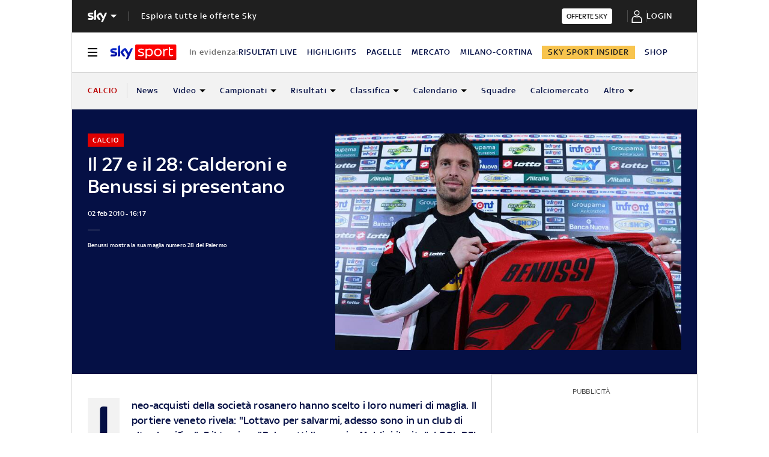

--- FILE ---
content_type: application/x-javascript
request_url: https://assets.adobedtm.com/extensions/EPbf7b42aa08bc4f10879b1484195e80d1/AppMeasurement_Module_ActivityMap.min.js
body_size: 1371
content:
// For license information, see `https://assets.adobedtm.com/extensions/EPbf7b42aa08bc4f10879b1484195e80d1/AppMeasurement_Module_ActivityMap.js`.
function AppMeasurement_Module_ActivityMap(e){function t(){var e=s.pageYOffset+(s.innerHeight||0);e&&e>+f&&(f=e)}function n(){if(l.scrollReachSelector){var t=e.d.querySelector&&e.d.querySelector(l.scrollReachSelector);t?(f=t.scrollTop||0,t.addEventListener("scroll",(function(){var e;(e=t&&t.scrollTop+t.clientHeight||0)>f&&(f=e)}))):0<g--&&setTimeout(n,1e3)}}function r(e,t){var n,r,i;if(e&&t&&(n=l.c[t]||(l.c[t]=t.split(","))))for(i=0;i<n.length&&(r=n[i++]);)if(-1<e.indexOf(r))return null;return e}function i(t,n,r,i,a){var c,o;if((t.dataset&&(o=t.dataset[n])||t.getAttribute&&((o=t.getAttribute("data-"+r))||(o=t.getAttribute(r))))&&(c=o),!c&&e.useForcedLinkTracking&&a){var l;if(t=t.onclick?""+t.onclick:"",n="",i&&t&&0<=(r=t.indexOf(i))){for(r+=i.length;r<t.length;)if(o=t.charAt(r++),0<="'\"".indexOf(o)){l=o;break}for(var s=!1;r<t.length&&l&&(o=t.charAt(r),s||o!==l);)"\\"===o?s=!0:(n+=o,s=!1),r++}(l=n)&&(e.w[i]=l)}return c||a&&e.w[i]}function a(e,t,n){var i;return(i=l[t](e,n))&&r(o(i),l[t+"Exclusions"])}function c(e,t,n){var r;if(e&&!(1===(r=e.nodeType)&&(r=e.nodeName)&&(r=r.toUpperCase())&&p[r])&&(1===e.nodeType&&(r=e.nodeValue)&&(t[t.length]=r),n.a||n.t||n.s||!e.getAttribute||((r=e.getAttribute("alt"))?n.a=r:(r=e.getAttribute("title"))?n.t=r:"IMG"==(""+e.nodeName).toUpperCase()&&(r=e.getAttribute("src")||e.src)&&(n.s=r)),(r=e.childNodes)&&r.length))for(e=0;e<r.length;e++)c(r[e],t,n)}function o(e){if(null==e||null==e)return e;try{return e.replace(RegExp("^[\\s\\n\\f\\r\\t\t-\r \xa0\u1680\u180e\u2000-\u200a\u2028\u2029\u205f\u3000\ufeff]+","mg"),"").replace(RegExp("[\\s\\n\\f\\r\\t\t-\r \xa0\u1680\u180e\u2000-\u200a\u2028\u2029\u205f\u3000\ufeff]+$","mg"),"").replace(RegExp("[\\s\\n\\f\\r\\t\t-\r \xa0\u1680\u180e\u2000-\u200a\u2028\u2029\u205f\u3000\ufeff]{1,}","mg")," ").substring(0,254)}catch(e){}}var l=this;l.s=e;var s=window;s.s_c_in||(s.s_c_il=[],s.s_c_in=0),l._il=s.s_c_il,l._in=s.s_c_in,l._il[l._in]=l,s.s_c_in++,l._c="s_m";var u,f=0,g=60;l.c={};var p={SCRIPT:1,STYLE:1,LINK:1,CANVAS:1};l._g=function(){var t,n,r,i=e.contextData,c=e.linkObject;(t=e.pageName||e.pageURL)&&(n=a(c,"link",e.linkName))&&(r=a(c,"region"))&&(i["a.activitymap.page"]=t.substring(0,255),i["a.activitymap.link"]=128<n.length?n.substring(0,128):n,i["a.activitymap.region"]=127<r.length?r.substring(0,127):r,0<f&&(i["a.activitymap.xy"]=10*Math.floor(f/10)),i["a.activitymap.pageIDType"]=e.pageName?1:0)},l._d=function(){l.trackScrollReach&&!u&&(l.scrollReachSelector?n():(t(),s.addEventListener&&s.addEventListener("scroll",t,!1)),u=!0)},l.link=function(e,t){var n;if(t)n=r(o(t),l.linkExclusions);else if((n=e)&&!(n=i(e,"sObjectId","s-object-id","s_objectID",1))){var a,s;(s=r(o(e.innerText||e.textContent),l.linkExclusions))||(c(e,a=[],n={a:void 0,t:void 0,s:void 0}),(s=r(o(a.join(""))))||(s=r(o(n.a?n.a:n.t?n.t:n.s?n.s:void 0)))||!(a=(a=e.tagName)&&a.toUpperCase?a.toUpperCase():"")||("INPUT"==a||"SUBMIT"==a&&e.value?s=r(o(e.value)):"IMAGE"==a&&e.src&&(s=r(o(e.src))))),n=s}return n},l.region=function(e){for(var t,n=l.regionIDAttribute||"id";e&&(e=e.parentNode);){if(t=i(e,n,n,n))return t;if("BODY"==e.nodeName)return"BODY"}}}

--- FILE ---
content_type: application/x-javascript;charset=utf-8
request_url: https://smetrics.sky.it/id?d_visid_ver=5.5.0&d_fieldgroup=A&mcorgid=1A124673527853290A490D45%40AdobeOrg&mid=65031737950367312800885103717625109331&ts=1770055713075
body_size: -38
content:
{"mid":"65031737950367312800885103717625109331"}

--- FILE ---
content_type: application/javascript
request_url: https://static.sky.it/libs/sky-aem-frontend/clientlibs/dp_base/1.3.251/js/resources/5015.js
body_size: 2890
content:
(self.webpackChunkita_editorial_ds=self.webpackChunkita_editorial_ds||[]).push([[5015],{5015(e,t,r){r.d(t,{$1(){return asyncParselyRender},AL(){return asyncSectionEuroTvSchedule},B$(){return asyncLoginOnGlobalNav},Bb(){return asyncSetOfCardsInfinite},Bi(){return asyncTwitterLib},CD(){return asyncInfiniteScrolling},E9(){return asyncLocalNavigation},Fn(){return asyncLatestNewsInfinite},G5(){return asyncPremiumPricingTable},GL(){return asyncScrollToTop},H3(){return asyncAuth},Hp(){return asyncLandToElement},Ic(){return asyncELStreaming},J3(){return asyncPageRefresh},JY(){return asyncPrimaryTag},Jt(){return asyncOtherNewsChecker},KD(){return asyncGlobalNavigation},MF(){return asyncHeroEditorialPremiumTopic},Nj(){return asyncOutbrain},Oh(){return asyncAdvIntro},PN(){return asyncEmbeds},Qo(){return asyncNewsYouCanUse},S$(){return asyncParselyRenderRailMostViewed},T5(){return asyncVideoPlaylistInline},Ti(){return asyncReadingProgressBar},U4(){return asyncTvCardSlim},UM(){return asyncSkySocialShare},WF(){return asyncSectionDividerSpecial},WM(){return asyncAutoPushNotifications},Wu(){return asyncVideoPlayers},Xh(){return asyncPathbreakerSlider},Y0(){return asyncSlimBannerBottomWPN},YT(){return asyncCheckFilters},_U(){return asyncAdvTopBottom},_c(){return asyncInfoPage},bo(){return asyncSlimBannerBottomCTA},cP(){return asyncVideoArticle},fQ(){return asyncSignsAffinity},g3(){return asyncMultipleVideoPlaylist},gp(){return asyncSectionNavigation},hK(){return asyncAdvSkin},iA(){return asyncWebviewVideoPlayer},n2(){return asyncLatestNews},np(){return asyncAnalyticsFrom},o2(){return asyncInjectHomepage},o3(){return asyncToolbarCalendar},uM(){return asyncAudioTagTracking},ub(){return asyncUserPreferences},ur(){return asyncAdvArticle},uz(){return asyncTabSwitch},vF(){return asyncTvCardOnRailChangePosition},xR(){return asyncPaywall},yw(){return asyncCarouselInline},zO(){return asyncTextToSpeech}});var n=r(2983),o=r(909),c=r(4485),a=r(6540),i=r(9283),s=r(2493),d=r(292),h=r(3770),u=r(1059);const asyncAdvTopBottom=()=>{const e=document.querySelectorAll('.js-adv-container-top[data-state="to-insert"]'),t=document.querySelectorAll('.js-adv-container-bottom[data-state="to-insert"]');if(e.length||t.length){const{start:c,getInit:a,error:i}=(0,n.d)(o.K5);c(),Promise.all([r.e(4374),r.e(5602)]).then(r.bind(r,5602)).then(a({$advTopDataNodes:e,$advBottomDataNodes:t})).catch(i)}},asyncAdvArticle=()=>{const e=document.querySelector("#dataAdvTop"),t=document.querySelector("#dataAdvVideoInRead"),c=document.querySelector("#dataAdvInArticle"),{shouldInit:a,start:i,getInit:s,error:d}=(0,n.d)(o.yW);a({$advTopDataNode:e,$advInReadVideoDataNode:t,$advInArticleDataNode:c})&&(i(),Promise.all([r.e(4374),r.e(7781)]).then(r.bind(r,7781)).then(s({$advTopDataNode:e,$advInReadVideoDataNode:t,$advInArticleDataNode:c})).catch(d))},asyncAdvSkin=()=>{const e=document.querySelector("#advContainer_skin"),{shouldInit:t,start:c,getInit:a,error:i}=(0,n.d)(o.$Q);e&&t()&&(c(),Promise.all([r.e(4374),r.e(9298)]).then(r.bind(r,9298)).then(a(e)).catch(i))},asyncAdvIntro=()=>{const e=document.querySelector("#dataAdvIntro"),{shouldInit:t,start:c,getInit:a,error:i}=(0,n.d)(o.wf);e&&t()&&(c(),Promise.all([r.e(4374),r.e(6109)]).then(r.bind(r,6109)).then(a(e)).catch(i))},asyncParselyRender=()=>{if(document.querySelector("#parselyTopNews")){const{start:e,getInit:t,error:c}=(0,n.d)(o.fc);e(),r.e(7896).then(r.bind(r,7896)).then(t()).catch(c)}},asyncParselyRenderRailMostViewed=()=>{const e=document.querySelector("#parselyTopVideos");if(e){const{start:t,getInit:c,error:a}=(0,n.d)(o.gb);t(),r.e(3822).then(r.bind(r,3822)).then(c(e)).catch(a)}},asyncAnalyticsFrom=()=>{const e=u.t.get();if(e){const{start:t,getInit:c,error:a}=(0,n.d)(o.Zb);t(),r.e(469).then(r.bind(r,2850)).then(c(e)).catch(a),u.t.clean()}},asyncAudioTagTracking=()=>{const e=document.querySelector(".s-audio-tag");if(e){const{start:t,getInit:c,error:a}=(0,n.d)(o.VW);t(),r.e(2702).then(r.bind(r,2702)).then(c(e)).catch(a)}},asyncAuth=()=>{const{start:e,getInit:t,error:c}=(0,n.d)(o.nw);e(),r.e(3324).then(r.bind(r,3324)).then(t()).catch(c)},asyncLoginOnGlobalNav=()=>{const{isOnPage:e,start:t,hydrate:n,error:o}=(0,c.S)(a.h0);e()&&(t(),Promise.all([r.e(5994),r.e(3034),r.e(9569),r.e(5144)]).then(r.bind(r,3258)).then(n).catch(o))},asyncUserPreferences=()=>{const{isOnPage:e,start:t,hydrate:n,error:o}=(0,c.S)(a.KY);e()&&(t(),Promise.all([r.e(3182),r.e(5994),r.e(9569),r.e(861),r.e(2543)]).then(r.bind(r,4629)).then(n).catch(o))},asyncPaywall=()=>{const e=document.querySelector(".j-paywall");if(e){const{start:t,getInit:c,error:a}=(0,n.d)(o.FY);t(),r.e(5122).then(r.bind(r,5122)).then(c(e)).catch(a)}},asyncPremiumPricingTable=()=>{const e=document.querySelector(".j-premium-pricing-table");if(e){const{start:t,getInit:c,error:a}=(0,n.d)(o.y_);t(),r.e(1738).then(r.bind(r,1738)).then(c(e)).catch(a)}},asyncOutbrain=()=>{const e=document.querySelector(".j-outbrain"),t=document.querySelector(".j-outbrain-intext");if(e||t){const{start:c,getInit:a,error:i}=(0,n.d)(o.xy);c(),r.e(5615).then(r.bind(r,5615)).then(a({$outbrainMain:e,$outbrainInText:t})).catch(i)}},asyncTwitterLib=()=>{const{shouldInit:e,start:t,getInit:c,error:a}=(0,n.d)(o.FD);e()&&(t(),r.e(5809).then(r.bind(r,5809)).then(c()).catch(a))},asyncSkySocialShare=()=>{const{isOnPage:e,start:t,hydrate:n,error:o}=(0,c.S)(a.tS);(e()||(0,i.vC)())&&(t(),Promise.all([r.e(5994),r.e(7402),r.e(8678),r.e(513)]).then(r.bind(r,513)).then(n).catch(o))},asyncAutoPushNotifications=()=>{const{isOnPage:e,start:t,hydrate:n,error:o}=(0,c.S)(a.UK);e()?(t(),Promise.all([r.e(6317),r.e(5994),r.e(3034),r.e(9569),r.e(6355),r.e(6759)]).then(r.bind(r,4176)).then(n).catch(o)):s.jU.setPushNotificationInDialogShow(!1)},asyncEmbeds=()=>{if(Object.values(d.L).map(e=>document.querySelector(e)).some(e=>!!e)){const{start:e,getInit:t,error:c}=(0,n.d)(o.Xu);e(),r.e(952).then(r.bind(r,952)).then(t()).catch(c)}},asyncToolbarCalendar=()=>{const e=document.querySelector(".j-archive-toolbar"),t=document.querySelector(".j-archive-toolbar-data");if(e&&t){const{start:c,getInit:a,error:i}=(0,n.d)(o.yH);c(),Promise.all([r.e(7210),r.e(4225)]).then(r.bind(r,4225)).then(a({$archiveToolbarNode:e,$archiveToolbarDataNode:t})).catch(i)}},asyncInjectHomepage=()=>{const{shouldInit:e,start:t,getInit:c,error:a}=(0,n.d)(o.NW);e()&&(t(),r.e(1129).then(r.bind(r,1129)).then(c()).catch(a))},asyncTvCardOnRailChangePosition=()=>{const e=document.querySelector(".j-tv-card-rail");if(e){const{start:t,getInit:c,error:a}=(0,n.d)(o.MU);t(),r.e(6497).then(r.bind(r,6497)).then(c(e)).catch(a)}},asyncTvCardSlim=()=>{const e=document.querySelector(".j-tv-card-slim");if(e){const{start:t,getInit:c,error:a}=(0,n.d)(o.fz);t(),Promise.all([r.e(8389),r.e(4514),r.e(861),r.e(5148),r.e(4689)]).then(r.bind(r,6304)).then(c(e)).catch(a)}},asyncSectionDividerSpecial=()=>{const e=document.querySelector(".j-section-divider--special");if(e){const{start:t,getInit:c,error:a}=(0,n.d)(o.Wu);t(),r.e(4620).then(r.bind(r,4620)).then(c(e)).catch(a)}},asyncPrimaryTag=()=>{const{shouldInit:e,start:t,getInit:c,error:a}=(0,n.d)(o.zm);e()&&(t(),r.e(3858).then(r.bind(r,3858)).then(c()).catch(a))},asyncPathbreakerSlider=()=>{const e=document.querySelector(".j-pathbreaker.c-pathbreaker--full");if(e){const{start:t,getInit:c,error:a}=(0,n.d)(o.Cd);t(),r.e(9850).then(r.bind(r,7469)).then(c(e)).catch(a)}},asyncSignsAffinity=()=>{if((0,i.RA)()||(0,i.Uy)()){const{start:e,getInit:t,error:c}=(0,n.d)(o.di);e(),r.e(9474).then(r.bind(r,9474)).then(t()).catch(c)}else if((0,i.Vg)()){const{start:e,getInit:t,error:c}=(0,n.d)(o.Pf);e(),r.e(3538).then(r.bind(r,3538)).then(t()).catch(c)}else if((0,i.AR)()){const{start:e,getInit:t,error:c}=(0,n.d)(o.y);e(),r.e(7177).then(r.bind(r,7177)).then(t()).catch(c)}},asyncCarouselInline=()=>{const{isOnPage:e,shouldInit:t,start:n,hydrate:o,error:s}=(0,c.S)(a.ml);(e()&&t()||(0,i.vC)())&&(n(),Promise.all([r.e(505),r.e(5994),r.e(9569),r.e(861),r.e(8499)]).then(r.bind(r,1596)).then(o).catch(s))},asyncInfiniteScrolling=()=>{const e=document.querySelector(".infinite-scrolling");if(e){const{start:t,getInit:c,error:a}=(0,n.d)(o.SK);t(),r.e(2850).then(r.bind(r,469)).then(c(e)).catch(a)}},asyncCheckFilters=()=>{const e=document.querySelectorAll(".j-filter");if(e.length){const{start:t,getInit:c,error:a}=(0,n.d)(o.ks);t(),r.e(7764).then(r.bind(r,5383)).then(c(e)).catch(a)}},asyncSlimBannerBottomCTA=()=>{const{isOnPage:e,start:t,hydrate:n,error:o}=(0,c.S)(a.B_);e()&&(t(),Promise.all([r.e(5994),r.e(4514),r.e(9569),r.e(7322)]).then(r.bind(r,684)).then(n).catch(o))},asyncSlimBannerBottomWPN=()=>{const{isOnPage:e,start:t,hydrate:n,error:o}=(0,c.S)(a._w);e()&&(t(),Promise.all([r.e(5994),r.e(4514),r.e(9569),r.e(6355),r.e(2521)]).then(r.bind(r,2521)).then(n).catch(o))},asyncTextToSpeech=()=>{const{isOnPage:e,start:t,hydrate:n,error:o}=(0,c.S)(a.n3);(e()||(0,i.vC)())&&(t(),Promise.all([r.e(5994),r.e(7402),r.e(9569),r.e(968)]).then(r.bind(r,2650)).then(n).catch(o))},asyncGlobalNavigation=()=>{if(document.querySelector(".j-global-nav")){const{start:e,getInit:t,error:c}=(0,n.d)(o.Pe);e(),Promise.all([r.e(4514),r.e(3490)]).then(r.bind(r,3490)).then(t()).catch(c)}},asyncLocalNavigation=()=>{if(document.querySelector(".j-local-nav")){const{start:e,getInit:t,error:c}=(0,n.d)(o.dQ);e(),r.e(8101).then(r.bind(r,8101)).then(t()).catch(c)}},asyncSectionNavigation=()=>{if(document.querySelector(".j-section-nav")){const{start:e,getInit:t,error:c}=(0,n.d)(o.jV);e(),r.e(244).then(r.bind(r,244)).then(t()).catch(c)}},asyncOtherNewsChecker=()=>{if(document.querySelector(".j-other-news")){const{start:e,getInit:t,error:c}=(0,n.d)(o.R);e(),r.e(2784).then(r.bind(r,2784)).then(t()).catch(c)}},asyncNewsYouCanUse=()=>{const e=document.querySelector(".j-news-u-can-use");if(e){const{start:t,getInit:c,error:a}=(0,n.d)(o.CA);t(),Promise.all([r.e(4514),r.e(4159)]).then(r.bind(r,4159)).then(c(e)).catch(a)}},asyncLatestNews=()=>{const{isOnPage:e,start:t,hydrate:n,error:o}=(0,c.S)(a.b$);e()&&(t(),Promise.all([r.e(5490),r.e(5994),r.e(7402),r.e(3034),r.e(9569),r.e(6407)]).then(r.bind(r,9885)).then(n).catch(o))},asyncLatestNewsInfinite=()=>{const{isOnPage:e,start:t,hydrate:n,error:o}=(0,c.S)(a.PB);e()&&(t(),Promise.all([r.e(5490),r.e(5994),r.e(7402),r.e(3034),r.e(9569),r.e(1376)]).then(r.bind(r,2262)).then(n).catch(o))},asyncELStreaming=()=>{const e=document.querySelector(".j-modal--europa-league");if(e){const{start:t,getInit:c,error:a}=(0,n.d)(o.VA);t(),Promise.all([r.e(2975),r.e(9030)]).then(r.bind(r,9030)).then(c(e)).catch(a)}},asyncSectionEuroTvSchedule=()=>{if(document.querySelector(".c-banner-text__content")){const{start:e,getInit:t,error:c}=(0,n.d)(o.J$);e(),r.e(5632).then(r.bind(r,5632)).then(t()).catch(c)}},asyncScrollToTop=()=>{const e=document.querySelectorAll(".j-scroll-to-top");if(e.length){const{start:t,getInit:c,error:a}=(0,n.d)(o.UD);t(),r.e(7778).then(r.bind(r,7778)).then(c(e)).catch(a)}},asyncReadingProgressBar=()=>{const e=document.querySelectorAll(".j-article-section p"),{shouldInit:t,start:c,getInit:a,error:i}=(0,n.d)(o.Z0);t(e)&&(c(),r.e(3944).then(r.bind(r,3944)).then(a()).catch(i))},asyncPageRefresh=()=>{const{shouldInit:e,start:t,getInit:c,error:a}=(0,n.d)(o.L$);e()&&(t(),r.e(5578).then(r.bind(r,5578)).then(c()).catch(a))},asyncLandToElement=()=>{const e=h.h.get()?.responsiveOffset,t=h.h.get()?.elementId,c=h.h.get()?.fallbackElementClassname,a=h.h.get()?.tabId;if(t){const{start:i,getInit:s,error:d}=(0,n.d)(o.Xe);i(),r.e(2066).then(r.bind(r,2066)).then(s({responsiveOffset:e,elementIdToLand:t,fallbackElementClassnameToLand:c,tabIdToLand:a})).catch(d)}},asyncTabSwitch=()=>{const e=document.querySelector(".j-hp-tabs");if(e){const{start:t,getInit:c,error:a}=(0,n.d)(o.Oe);t(),r.e(1906).then(r.bind(r,1906)).then(c(e)).catch(a)}},asyncSetOfCardsInfinite=()=>{const{isOnPage:e,start:t,hydrate:n,error:o}=(0,c.S)(a.dw);e()&&(t(),Promise.all([r.e(5994),r.e(7402),r.e(3034),r.e(9569),r.e(5905)]).then(r.bind(r,4319)).then(n).catch(o))},asyncHeroEditorialPremiumTopic=()=>{const{start:e,getInit:t,error:c}=(0,n.d)(o.Uy),a=document.querySelector(".j-hero-editorial-premium-topic");a&&(e(),r.e(6952).then(r.bind(r,6952)).then(t(a)).catch(c))},asyncInfoPage=()=>{const{start:e,getInit:t,error:c}=(0,n.d)(o.ud),a=document.querySelector(".j-info-page");a&&(e(),r.e(8062).then(r.bind(r,8062)).then(t(a)).catch(c))},asyncVideoPlaylistInline=()=>{const{isOnPage:e,start:t,hydrate:n,error:o}=(0,c.S)(a.Dq);(e()||(0,i.vC)())&&(t(),Promise.all([r.e(505),r.e(5994),r.e(9569),r.e(861),r.e(5461)]).then(r.bind(r,6526)).then(n).catch(o))},asyncVideoArticle=()=>{if(document.querySelector(".j-video-article-page")){const{start:e,getInit:t,error:c}=(0,n.d)(o.rL);e(),Promise.all([r.e(8389),r.e(4514),r.e(861),r.e(5148),r.e(4482)]).then(r.bind(r,381)).then(t()).catch(c)}},asyncMultipleVideoPlaylist=()=>{if(document.querySelector("#j-player-with-carousel")){const{shouldInit:e,start:t,getInit:c,error:a}=(0,n.d)(o.u$);e()&&(t(),Promise.all([r.e(8389),r.e(9266),r.e(4514),r.e(861),r.e(5148),r.e(9773)]).then(r.bind(r,9266)).then(c()).catch(a))}},asyncVideoPlayers=()=>{if(document.querySelector(".j-player")){const{shouldInit:e,start:t,getInit:c,error:a}=(0,n.d)(o.jd);e()&&(t(),Promise.all([r.e(8389),r.e(4514),r.e(861),r.e(5148),r.e(6860)]).then(r.bind(r,6076)).then(c()).catch(a))}},asyncWebviewVideoPlayer=()=>{const e=document.querySelector(".j-player"),{shouldInit:t,start:c,getInit:a,error:i}=(0,n.d)(o.ut);t()&&e&&(c(),Promise.all([r.e(8389),r.e(4514),r.e(861),r.e(5148),r.e(5779)]).then(r.bind(r,7898)).then(a()).catch(i))}}}]);
//# sourceMappingURL=5015.js.map